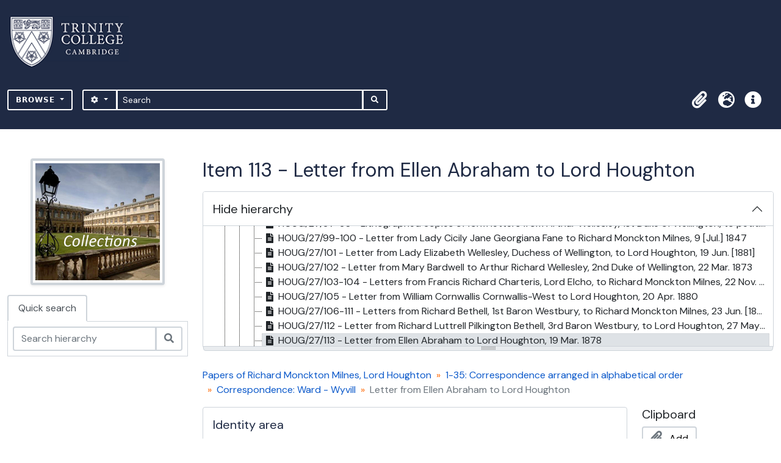

--- FILE ---
content_type: text/html; charset=utf-8
request_url: https://archives.trin.cam.ac.uk/index.php/e-abraham
body_size: 7111
content:
<!DOCTYPE html>
<html lang="en" dir="ltr">
  <head>
    <meta charset="utf-8">
    <meta name="viewport" content="width=device-width, initial-scale=1">
    <title>Letter from Ellen Abraham to Lord Houghton - archives.trin.cam.ac.uk</title>
        <link rel="shortcut icon" href="/favicon.ico">
    <script defer src="/dist/js/vendor.bundle.1697f26639ee588df9ee.js"></script><script defer src="/dist/js/arDominionB5Plugin.bundle.c90c2b41629624ee747a.js"></script><link href="/dist/css/arDominionB5Plugin.bundle.ce989ca7e5901f35d377.css" rel="stylesheet">
        <!-- <script
  src="https://code.jquery.com/jquery-3.7.0.min.js"
  integrity="sha256-2Pmvv0kuTBOenSvLm6bvfBSSHrUJ+3A7x6P5Ebd07/g="
  crossorigin="anonymous"></script> -->
  <link rel="stylesheet" href="/plugins/arDominionB5Plugin/max_files/css/maxstyles.css" />
    <script src="/plugins/arDominionB5Plugin/max_files/js/searchstringsplit.js"></script>
    <script src="/plugins/arDominionB5Plugin/max_files/js/messaging.js"></script>
    
<!-- Global site tag (gtag.js) - Google Analytics goes here -->
<script async src="https://www.googletagmanager.com/gtag/js?id=UA-175155200-2"></script>
<!-- <script type="text/javascript">
  jQuery(document).ready(function() {
    for(var i = 3; i <=8; i++){
      jQuery(":root").find("#action-icons ul li:nth-of-type(" + i + ")").css('display', 'none');
    }
  });
</script> -->

<!-- Google tag (gtag.js) -->
<script async src="https://www.googletagmanager.com/gtag/js?id=G-KJKFW42REE"></script>
<script>
  window.dataLayer = window.dataLayer || [];
  function gtag(){dataLayer.push(arguments);}
  gtag('js', new Date());

  gtag('config', 'G-KJKFW42REE');
</script> 

  </head>
  <body class="d-flex flex-column min-vh-100 sfIsadPlugin index">
        <div class="visually-hidden-focusable p-3 border-bottom">
  <a class="btn btn-sm btn-secondary" href="#main-column">
    Skip to main content  </a>
</div>
    



<header id="top-bar" class="navbar navbar-expand-lg navbar-dark bg-dark max-custom-header" role="navigation" aria-label="Main navigation">
  
<div class="container-xxl flex-grow-1 logo-container">

          <a class="navbar-brand d-flex flex-wrap flex-lg-nowrap align-items-center py-0 me-0" href="/index.php/" title="Home" rel="home">
                  <img alt="AtoM logo" class="d-inline-block my-2 me-3" height="35" src="/plugins/arDominionB5Plugin/images/logo.png" />                      </a>
       
    <button class="navbar-toggler atom-btn-secondary my-2 me-1" type="button" data-bs-toggle="collapse" data-bs-target="#navbar-content" aria-controls="navbar-content" aria-expanded="false">
      <span class="navbar-toggler-icon"></span>
      <span class="visually-hidden">Toggle navigation</span>
    </button>
</div>
<div class="container-xxl flex-grow-1">

    <div class="collapse navbar-collapse flex-wrap justify-content-end me-1" id="navbar-content">
      <div class="d-flex flex-wrap flex-lg-nowrap flex-grow-1">
        <div class="dropdown my-2 me-3">
  <button class="btn btn-sm atom-btn-secondary dropdown-toggle" type="button" id="browse-menu" data-bs-toggle="dropdown" aria-expanded="false">
    Browse  </button>
  <ul class="dropdown-menu mt-2" aria-labelledby="browse-menu">
    <li>
      <h6 class="dropdown-header">
        Browse      </h6>
    </li>
                  <li id="node_browseInformationObjects">
          <a class="dropdown-item" href="/index.php/informationobject/browse" title="Collections">Collections</a>        </li>
                        <li id="node_browseActors">
          <a class="dropdown-item" href="/index.php/actor/browse" title="People and organisations">People and organisations</a>        </li>
                        <li id="node_browseDigitalObjects">
          <a class="dropdown-item" href="/index.php/informationobject/browse?view=card&amp;onlyMedia=1&amp;topLod=0" title="Images">Images</a>        </li>
            </ul>
</div>
        <form
  id="search-box"
  class="d-flex flex-grow-1 my-2"
  role="search"
  action="/index.php/informationobject/browse">
  <h2 class="visually-hidden">Search</h2>
  <input type="hidden" name="topLod" value="0">
  <input type="hidden" name="sort" value="relevance">
  <div class="input-group flex-nowrap">
    <button
      id="search-box-options"
      class="btn btn-sm atom-btn-secondary dropdown-toggle"
      type="button"
      data-bs-toggle="dropdown"
      data-bs-auto-close="outside"
  >
      <i class="fas fa-cog" aria-hidden="true"></i>
      <span class="visually-hidden">Search options</span>
    </button>
    <div class="dropdown-menu mt-2" aria-labelledby="search-box-options">
            <a class="dropdown-item" href="/index.php/informationobject/browse?showAdvanced=1&topLod=0">
        Advanced search      </a>
    </div>
    <input
      id="search-box-input"
      class="form-control form-control-sm dropdown-toggle"
      type="search"
      name="query"
      autocomplete="off"
      value=""
      placeholder="Search"
      data-url="/index.php/search/autocomplete"
      data-bs-toggle="dropdown"
      aria-label="Search"
  >
    <ul id="search-box-results" class="dropdown-menu mt-2" aria-labelledby="search-box-input"></ul>
    <button class="btn btn-sm atom-btn-secondary" type="submit">
      <i class="fas fa-search" aria-hidden="true"></i>
      <span class="visually-hidden">Search in browse page</span>
    </button>
  </div>
</form>
      </div>
      <div class="d-flex flex-nowrap flex-column flex-lg-row align-items-strech align-items-lg-center">
        <ul class="navbar-nav mx-lg-2">
                    <li class="nav-item dropdown d-flex flex-column">
  <a
    class="nav-link dropdown-toggle d-flex align-items-center p-0"
    href="#"
    id="clipboard-menu"
    role="button"
    data-bs-toggle="dropdown"
    aria-expanded="false"
    data-total-count-label="records added"
    data-alert-close="Close"
    data-load-alert-message="There was an error loading the clipboard content."
    data-export-alert-message="The clipboard is empty for this entity type."
    data-export-check-url="/index.php/clipboard/exportCheck"
    data-delete-alert-message="Note: clipboard items unclipped in this page will be removed from the clipboard when the page is refreshed. You can re-select them now, or reload the page to remove them completely. Using the sort or print preview buttons will also cause a page reload - so anything currently deselected will be lost!">
    <i
      class="fas fa-2x fa-fw fa-paperclip px-0 px-lg-2 py-2"
      data-bs-toggle="tooltip"
      data-bs-placement="bottom"
      data-bs-custom-class="d-none d-lg-block"
      title="Clipboard"
      aria-hidden="true">
    </i>
    <span class="d-lg-none mx-1" aria-hidden="true">
      Clipboard    </span>
    <span class="visually-hidden">
      Clipboard    </span>
  </a>
  <ul class="dropdown-menu dropdown-menu-end mb-2" aria-labelledby="clipboard-menu">
    <li>
      <h6 class="dropdown-header">
        Clipboard      </h6>
    </li>
    <li class="text-muted text-nowrap px-3 pb-2">
      <span
        id="counts-block"
        data-information-object-label="Archival description"
        data-actor-object-label="Authority record"
        data-repository-object-label="Archival institution">
      </span>
    </li>
                  <li id="node_clearClipboard">
          <a class="dropdown-item" href="/index.php/" title="Clear all selections">Clear all selections</a>        </li>
                        <li id="node_goToClipboard">
          <a class="dropdown-item" href="/index.php/clipboard/view" title="Go to clipboard">Go to clipboard</a>        </li>
                        <li id="node_loadClipboard">
          <a class="dropdown-item" href="/index.php/clipboard/load" title="Load clipboard">Load clipboard</a>        </li>
                        <li id="node_saveClipboard">
          <a class="dropdown-item" href="/index.php/clipboard/save" title="Save clipboard">Save clipboard</a>        </li>
            </ul>
</li>
                      <li class="nav-item dropdown d-flex flex-column">
  <a
    class="nav-link dropdown-toggle d-flex align-items-center p-0"
    href="#"
    id="language-menu"
    role="button"
    data-bs-toggle="dropdown"
    aria-expanded="false">
    <i
      class="fas fa-2x fa-fw fa-globe-europe px-0 px-lg-2 py-2"
      data-bs-toggle="tooltip"
      data-bs-placement="bottom"
      data-bs-custom-class="d-none d-lg-block"
      title="Language"
      aria-hidden="true">
    </i>
    <span class="d-lg-none mx-1" aria-hidden="true">
      Language    </span>
    <span class="visually-hidden">
      Language    </span>  
  </a>
  <ul class="dropdown-menu dropdown-menu-end mb-2" aria-labelledby="language-menu">
    <li>
      <h6 class="dropdown-header">
        Language      </h6>
    </li>
          <li>
        <a class="dropdown-item" href="/index.php/e-abraham;isad?sf_culture=en" title="English">English</a>      </li>
          <li>
        <a class="dropdown-item" href="/index.php/e-abraham;isad?sf_culture=fr" title="Français">Français</a>      </li>
          <li>
        <a class="dropdown-item" href="/index.php/e-abraham;isad?sf_culture=es" title="Español">Español</a>      </li>
          <li>
        <a class="dropdown-item" href="/index.php/e-abraham;isad?sf_culture=nl" title="Nederlands">Nederlands</a>      </li>
          <li>
        <a class="dropdown-item" href="/index.php/e-abraham;isad?sf_culture=pt" title="Português">Português</a>      </li>
      </ul>
</li>
                    <li class="nav-item dropdown d-flex flex-column">
  <a
    class="nav-link dropdown-toggle d-flex align-items-center p-0"
    href="#"
    id="quick-links-menu"
    role="button"
    data-bs-toggle="dropdown"
    aria-expanded="false">
    <i
      class="fas fa-2x fa-fw fa-info-circle px-0 px-lg-2 py-2"
      data-bs-toggle="tooltip"
      data-bs-placement="bottom"
      data-bs-custom-class="d-none d-lg-block"
      title="Quick links"
      aria-hidden="true">
    </i>
    <span class="d-lg-none mx-1" aria-hidden="true">
      Quick links    </span> 
    <span class="visually-hidden">
      Quick links    </span>
  </a>
  <ul class="dropdown-menu dropdown-menu-end mb-2" aria-labelledby="quick-links-menu">
    <li>
      <h6 class="dropdown-header">
        Quick links      </h6>
    </li>
                  <li id="node_home">
          <a class="dropdown-item" href="/index.php/" title="Home">Home</a>        </li>
                        <li id="node_about">
          <a class="dropdown-item" href="/index.php/about" title="About">About</a>        </li>
                        <li id="node_help">
          <a class="dropdown-item" href="http://docs.accesstomemory.org/" title="Help">Help</a>        </li>
                                                      <li id="node_Test">
          <a class="dropdown-item" href="/index.php/test" title="Test">Test</a>        </li>
                        <li id="node_privacy">
          <a class="dropdown-item" href="/index.php/privacy" title="Privacy Policy">Privacy Policy</a>        </li>
                        <li id="node_Introduction to the Catalogue">
          <a class="dropdown-item" href="/index.php/introduction-to-catalogue" title="Introduction">Introduction</a>        </li>
                        <li id="node_Overview">
          <a class="dropdown-item" href="/index.php/overview" title="Overview">Overview</a>        </li>
                        <li id="node_List of Modern Manuscript Collections">
          <a class="dropdown-item" href="/index.php/list-of-collections" title="List of Collections">List of Collections</a>        </li>
                        <li id="node_Navigating and Searching the Catalogue">
          <a class="dropdown-item" href="https://archives.trin.cam.ac.uk/index.php/how-to-search" title="Navigating and Searching">Navigating and Searching</a>        </li>
                        <li id="node_Notes on Referencing">
          <a class="dropdown-item" href="/index.php/referencing" title="Referencing">Referencing</a>        </li>
                        <li id="node_Featured Items">
          <a class="dropdown-item" href="https://archives.trin.cam.ac.uk/index.php/feature" title="Featured Items">Featured Items</a>        </li>
                        <li id="node_Indexing Terms">
          <a class="dropdown-item" href="/index.php/index-terms" title="Indexing Terms">Indexing Terms</a>        </li>
            </ul>
</li>
        </ul>
                  </div>
    </div>
  </div>
</header>

  <div class="bg-secondary text-white max_front-page__header-secondary">
    <div class="container-xl py-1">
      Archive Site Trinity College Cambridge    </div>
  </div>
    
<div id="wrapper" class="container-xxl pt-3 flex-grow-1">
            <div class="row">
    <div id="sidebar" class="col-md-3">
          
  <div class="repository-logo mb-3 mx-auto">
    <a class="text-decoration-none" href="/index.php/trinity-college-library">
      <img alt="Go to Trinity College Library, Cambridge" class="img-fluid img-thumbnail border-4 shadow-sm bg-white" src="/uploads/r/trinity-college-library/conf/logo.png" />    </a>
  </div>

<ul class="nav nav-tabs border-0" id="treeview-menu" role="tablist">

  
  <li class="nav-item" role="presentation">
    <button
        class="nav-link active"
        id="treeview-search-tab"
        data-bs-toggle="tab"
        data-bs-target="#treeview-search"
        type="button"
        role="tab"
        aria-controls="treeview-search"
        aria-selected="true">
        Quick search      </button>
  </li>

</ul>

<div class="tab-content mb-3" id="treeview-content">

      <div id="fullwidth-treeview-active" data-treeview-alert-close="Close" hidden>
      <input type="button" id="fullwidth-treeview-more-button" class="btn btn-sm atom-btn-white" data-label="%1% more" value="" />
      <input type="button" id="fullwidth-treeview-reset-button" class="btn btn-sm atom-btn-white" value="Reset" />
      <span
        id="fullwidth-treeview-configuration"
        data-collection-url="/index.php/papers-of-richard-monckton-milnes-1st-baron-houghton"
        data-collapse-enabled="no"
        data-opened-text="Hide hierarchy"
        data-closed-text="Show hierarchy"
        data-items-per-page="1000"
        data-enable-dnd="no">
      </span>
    </div>
  
  <div class="tab-pane fade show active" id="treeview-search" role="tabpanel" aria-labelledby="treeview-search-tab">

    <form method="get" role="search" class="p-2 bg-white border" action="/index.php/search?collection=171314" data-not-found="No results found.">
      <div class="input-group">
        <input type="text" name="query" class="form-control" aria-label="Search hierarchy" placeholder="Search hierarchy" aria-describedby="treeview-search-submit-button" required>
        <button class="btn atom-btn-white" type="submit" id="treeview-search-submit-button">
          <i aria-hidden="true" class="fas fa-search"></i>
          <span class="visually-hidden">Search</span>
        </button>
      </div>
    </form>

  </div>

</div>

    </div>
    <div id="main-column" role="main" class="col-md-9">
      
  <h1>Item 113 - Letter from Ellen Abraham to Lord Houghton</h1>

  
      <nav aria-label="breadcrumb" id="breadcrumb">
  <ol class="breadcrumb">
                                      <li class="breadcrumb-item">
            <a href="/index.php/papers-of-richard-monckton-milnes-1st-baron-houghton" title="Papers of Richard Monckton Milnes, Lord Houghton">Papers of Richard Monckton Milnes, Lord Houghton</a>          </li>
                                          <li class="breadcrumb-item">
            <a href="/index.php/1-35-correspondence-arranged-in-alphabetical-order" title="1-35: Correspondence arranged in alphabetical order">1-35: Correspondence arranged in alphabetical order</a>          </li>
                                          <li class="breadcrumb-item">
            <a href="/index.php/correspondence-ward-wyvill" title="Correspondence: Ward - Wyvill">Correspondence: Ward - Wyvill</a>          </li>
                                          <li class="breadcrumb-item active" aria-current="page">
            Letter from Ellen Abraham to Lord Houghton          </li>
                    </ol>
</nav>
  
  
      <div class="row">
        <div class="col-md-9">
          
  
                      <div id="content">
              






<section id="identityArea" class="border-bottom">

      <h2 class="h5 mb-0 atom-section-header"><div class="d-flex p-3 border-bottom text-primary">Identity area</div></h2>  
  <div class="field text-break row g-0"><h3 class="h6 lh-base m-0 text-muted col-3 border-end text-end p-2">Reference code</h3><div class="col-9 p-2">HOUG/27/113</div></div>
  <div class="field text-break row g-0"><h3 class="h6 lh-base m-0 text-muted col-3 border-end text-end p-2">Title</h3><div class="col-9 p-2">Letter from Ellen Abraham to Lord Houghton</div></div>
  <div class="field row g-0">
    <h3 class="h6 lh-base m-0 text-muted col-3 border-end text-end p-2">Date(s)</h3>    <div class="creationDates col-9 p-2">
      <ul class="m-0 ms-1 ps-3">
                  <li>
            19 Mar. 1878 (Creation)
          </li>
              </ul>
    </div>
  </div>

  <div class="field text-break row g-0"><h3 class="h6 lh-base m-0 text-muted col-3 border-end text-end p-2">Level of description</h3><div class="col-9 p-2">Item</div></div>
  <div class="field text-break row g-0"><h3 class="h6 lh-base m-0 text-muted col-3 border-end text-end p-2">Extent and medium</h3><div class="col-9 p-2"><p>1 doc.</p></div></div></section> <!-- /section#identityArea -->

<section id="contextArea" class="border-bottom">

      <h2 class="h5 mb-0 atom-section-header"><div class="d-flex p-3 border-bottom text-primary">Context area</div></h2>  
  <div class="creatorHistories">
          <div class="field row g-0">
      <h3 class="h6 lh-base m-0 text-muted col-3 border-end text-end p-2">Name of creator</h3>      <div class="col-9 p-2">

        <div class="creator">
                      <a title="Inherited from Papers of Richard Monckton Milnes, Lord Houghton" href="/index.php/milnes-richard-monckton-1809-1885-1st-baron-houghton-author-and-politician">Milnes, Richard Monckton (1809-1885), 1st Baron Houghton, author and politician</a>                  </div>

                  <div class="datesOfExistence">
            (1809-1885)
          </div>
        
        
      </div>
    </div>
        </div>

  <div class="relatedFunctions">
      </div>

  <div class="repository">
    <div class="field text-break row g-0"><h3 class="h6 lh-base m-0 text-muted col-3 border-end text-end p-2">Repository</h3><div class="col-9 p-2"><a title="Inherited from Papers of Richard Monckton Milnes, Lord Houghton" href="/index.php/trinity-college-library">Trinity College Library, Cambridge</a></div></div>  </div>

      <div class="field text-break row g-0"><h3 class="h6 lh-base m-0 text-muted col-3 border-end text-end p-2">Archival history</h3><div class="col-9 p-2"></div></div>  
      <div class="field text-break row g-0"><h3 class="h6 lh-base m-0 text-muted col-3 border-end text-end p-2">Immediate source of acquisition or transfer</h3><div class="col-9 p-2"></div></div>  
</section> <!-- /section#contextArea -->

<section id="contentAndStructureArea" class="border-bottom">

      <h2 class="h5 mb-0 atom-section-header"><div class="d-flex p-3 border-bottom text-primary">Content and structure area</div></h2>  
  <div class="field text-break row g-0"><h3 class="h6 lh-base m-0 text-muted col-3 border-end text-end p-2">Scope and content</h3><div class="col-9 p-2"></div></div>
      <div class="field text-break row g-0"><h3 class="h6 lh-base m-0 text-muted col-3 border-end text-end p-2">Appraisal, destruction and scheduling</h3><div class="col-9 p-2"></div></div>  
  <div class="field text-break row g-0"><h3 class="h6 lh-base m-0 text-muted col-3 border-end text-end p-2">Accruals</h3><div class="col-9 p-2"></div></div>
  <div class="field text-break row g-0"><h3 class="h6 lh-base m-0 text-muted col-3 border-end text-end p-2">System of arrangement</h3><div class="col-9 p-2"></div></div></section> <!-- /section#contentAndStructureArea -->

<section id="conditionsOfAccessAndUseArea" class="border-bottom">

      <h2 class="h5 mb-0 atom-section-header"><div class="d-flex p-3 border-bottom text-primary">Conditions of access and use area</div></h2>  
  <div class="field text-break row g-0"><h3 class="h6 lh-base m-0 text-muted col-3 border-end text-end p-2">Conditions governing access</h3><div class="col-9 p-2"></div></div>
  <div class="field text-break row g-0"><h3 class="h6 lh-base m-0 text-muted col-3 border-end text-end p-2">Conditions governing reproduction</h3><div class="col-9 p-2"></div></div>
  <div class="field text-break row g-0"><h3 class="h6 lh-base m-0 text-muted col-3 border-end text-end p-2">Language of material</h3><div class="col-9 p-2"><ul class="m-0 ms-1 ps-3"></ul></div></div>
  <div class="field text-break row g-0"><h3 class="h6 lh-base m-0 text-muted col-3 border-end text-end p-2">Script of material</h3><div class="col-9 p-2"><ul class="m-0 ms-1 ps-3"></ul></div></div>
  <div class="field text-break row g-0"><h3 class="h6 lh-base m-0 text-muted col-3 border-end text-end p-2">Language and script notes</h3><div class="col-9 p-2"></div></div>
      <div class="field text-break row g-0"><h3 class="h6 lh-base m-0 text-muted col-3 border-end text-end p-2">Physical characteristics and technical requirements</h3><div class="col-9 p-2"></div></div>  
  <div class="field text-break row g-0"><h3 class="h6 lh-base m-0 text-muted col-3 border-end text-end p-2">Finding aids</h3><div class="col-9 p-2"></div></div>
  <div class="field row g-0">
  <h3 class="h6 lh-base m-0 text-muted col-3 border-end text-end p-2"></h3>  <div class="findingAidLink col-9 p-2">
    <a href="/" target="_blank"></a>
  </div>
</div>

</section> <!-- /section#conditionsOfAccessAndUseArea -->

<section id="alliedMaterialsArea" class="border-bottom">

      <h2 class="h5 mb-0 atom-section-header"><div class="d-flex p-3 border-bottom text-primary">Allied materials area</div></h2>  
  <div class="field text-break row g-0"><h3 class="h6 lh-base m-0 text-muted col-3 border-end text-end p-2">Existence and location of originals</h3><div class="col-9 p-2"></div></div>
  <div class="field text-break row g-0"><h3 class="h6 lh-base m-0 text-muted col-3 border-end text-end p-2">Existence and location of copies</h3><div class="col-9 p-2"></div></div>
  <div class="field text-break row g-0"><h3 class="h6 lh-base m-0 text-muted col-3 border-end text-end p-2">Related units of description</h3><div class="col-9 p-2"></div></div>
  <div class="relatedMaterialDescriptions">
    <div class="field row g-0">

      <h3 class="h6 lh-base m-0 text-muted col-3 border-end text-end p-2">Related descriptions</h3>  
  <div class="col-9 p-2">
    <ul class="m-0 ms-1 ps-3">
                </ul>
  </div>

</div>
  </div>

  </section> <!-- /section#alliedMaterialsArea -->

<section id="notesArea" class="border-bottom">

      <h2 class="h5 mb-0 atom-section-header"><div class="d-flex p-3 border-bottom text-primary">Notes area</div></h2>  
        
  <div class="alternativeIdentifiers">
    <div class="field row g-0">

  <h3 class="h6 lh-base m-0 text-muted col-3 border-end text-end p-2">Alternative identifier(s)</h3>
  <div class="col-9 p-2">
      </div>

</div>
  </div>
</section> <!-- /section#notesArea -->

<section id="accessPointsArea" class="border-bottom">

      <h2 class="h5 mb-0 atom-section-header"><div class="d-flex p-3 border-bottom text-primary">Access points</div></h2>  
  <div class="subjectAccessPoints">
    <div class="field row g-0">

      <h3 class="h6 lh-base m-0 text-muted col-3 border-end text-end p-2">Subject access points</h3>  
  <div class="col-9 p-2">
    <ul class="m-0 ms-1 ps-3">
          </ul>
  </div>

</div>
  </div>

  <div class="placeAccessPoints">
    <div class="field row g-0">

      <h3 class="h6 lh-base m-0 text-muted col-3 border-end text-end p-2">Place access points</h3>  
  <div class="col-9 p-2">
    <ul class="m-0 ms-1 ps-3">
          </ul>
  </div>

</div>
  </div>

  <div class="nameAccessPoints">
    <div class="field row g-0">

      <h3 class="h6 lh-base m-0 text-muted col-3 border-end text-end p-2">Name access points</h3>  
  <div class="col-9 p-2">
    <ul class="m-0 ms-1 ps-3">
                            
          </ul>
  </div>

</div>
  </div>

  <div class="genreAccessPoints">
    <div class="field row g-0">

      <h3 class="h6 lh-base m-0 text-muted col-3 border-end text-end p-2">Genre access points</h3>  
  <div class="col-9 p-2">
    <ul class="m-0 ms-1 ps-3">
          </ul>
  </div>

</div>
  </div>
</section> <!-- /section#accessPointsArea -->

<section id="descriptionControlArea" class="border-bottom">

  
      <div class="field text-break row g-0"><h3 class="h6 lh-base m-0 text-muted col-3 border-end text-end p-2">Description identifier</h3><div class="col-9 p-2"></div></div>  
      <div class="field text-break row g-0"><h3 class="h6 lh-base m-0 text-muted col-3 border-end text-end p-2">Institution identifier</h3><div class="col-9 p-2"></div></div>  
      <div class="field text-break row g-0"><h3 class="h6 lh-base m-0 text-muted col-3 border-end text-end p-2">Rules and/or conventions used</h3><div class="col-9 p-2"></div></div>  
      <div class="field text-break row g-0"><h3 class="h6 lh-base m-0 text-muted col-3 border-end text-end p-2">Status</h3><div class="col-9 p-2"></div></div>  
      <div class="field text-break row g-0"><h3 class="h6 lh-base m-0 text-muted col-3 border-end text-end p-2">Level of detail</h3><div class="col-9 p-2"></div></div>  
      <div class="field text-break row g-0"><h3 class="h6 lh-base m-0 text-muted col-3 border-end text-end p-2">Dates of creation revision deletion</h3><div class="col-9 p-2"></div></div>  
      <div class="field text-break row g-0"><h3 class="h6 lh-base m-0 text-muted col-3 border-end text-end p-2">Language(s)</h3><div class="col-9 p-2"><ul class="m-0 ms-1 ps-3"></ul></div></div>  
      <div class="field text-break row g-0"><h3 class="h6 lh-base m-0 text-muted col-3 border-end text-end p-2">Script(s)</h3><div class="col-9 p-2"><ul class="m-0 ms-1 ps-3"></ul></div></div>  
      <div class="field text-break row g-0"><h3 class="h6 lh-base m-0 text-muted col-3 border-end text-end p-2">Sources</h3><div class="col-9 p-2"></div></div>  
        
</section> <!-- /section#descriptionControlArea -->



<section id="accessionArea" class="border-bottom">

  <h2 class="h5 mb-0 atom-section-header"><div class="d-flex p-3 border-bottom text-primary">Accession area</div></h2>
  <div class="accessions">
      </div>

</section> <!-- /section#accessionArea -->


            </div>
                              </div>
        <div id="context-menu" class="col-md-3">
          
  <nav>

    <section id="action-icons">

  <h4 class="h5 mb-2">Clipboard</h4>
  <ul class="list-unstyled">
    <li>
      <button
  class="btn atom-btn-white ms-auto active-primary clipboard"
  data-clipboard-slug="e-abraham"
  data-clipboard-type="informationObject"
    data-title="Add"
  data-alt-title="Remove">
  <i class="fas fa-lg fa-paperclip" aria-hidden="true"></i>
  <span class="ms-2">
    Add  </span>
</button>
    </li>
  </ul>

  <h4 class="h5 mb-2">Explore</h4>
  <ul class="list-unstyled">

    <li>
      <a class="atom-icon-link" href="/index.php/e-abraham/informationobject/reports">
        <i class="fas fa-fw fa-print me-1" aria-hidden="true">
        </i>Reports      </a>
    </li>

    
    <li>
              <a class="atom-icon-link" href="/index.php/informationobject/browse?collection=171314&topLod=0">
              <i class="fas fa-fw fa-list me-1" aria-hidden="true">
        </i>Browse as list      </a>
    </li>

      </ul>

  
  <h4 class="h5 mb-2">Export</h4>
  <ul class="list-unstyled">
          <li>
        <a class="atom-icon-link" href="https://archives.trin.cam.ac.uk/downloads/exports/dc/c89b639e55c5540eaf5a38c9fe883c4d.dc.xml">
          <i class="fas fa-fw fa-upload me-1" aria-hidden="true">
          </i>Dublin Core 1.1 XML        </a>
      </li>
    
          <li>
        <a class="atom-icon-link" href="https://archives.trin.cam.ac.uk/downloads/exports/ead/ad2334d384e543d726a21210bb8f58c1.ead.xml">
          <i class="fas fa-fw fa-upload me-1" aria-hidden="true">
          </i>EAD 2002 XML        </a>
      </li>
    
      </ul>

  
  
</section>

    <div class="field">

      <h4 class="h5 mb-2">Related subjects</h4>
  
  <div>
    <ul class="list-unstyled">
          </ul>
  </div>

</div>

    <div class="field">

      <h4 class="h5 mb-2">Related people and organizations</h4>
  
  <div>
    <ul class="list-unstyled">
                            
          </ul>
  </div>

</div>

    <div class="field">

      <h4 class="h5 mb-2">Related genres</h4>
  
  <div>
    <ul class="list-unstyled">
          </ul>
  </div>

</div>

    <div class="field">

      <h4 class="h5 mb-2">Related places</h4>
  
  <div>
    <ul class="list-unstyled">
          </ul>
  </div>

</div>

              
  </nav>

        </div>
      </div>
    </div>
  </div>
</div>

        </div>

<footer class="max-custom-footer">
 
</footer>


    <script src="/plugins/arDominionB5Plugin/max_files/js/hideInIframe.js"></script>
  </body>
</html>
